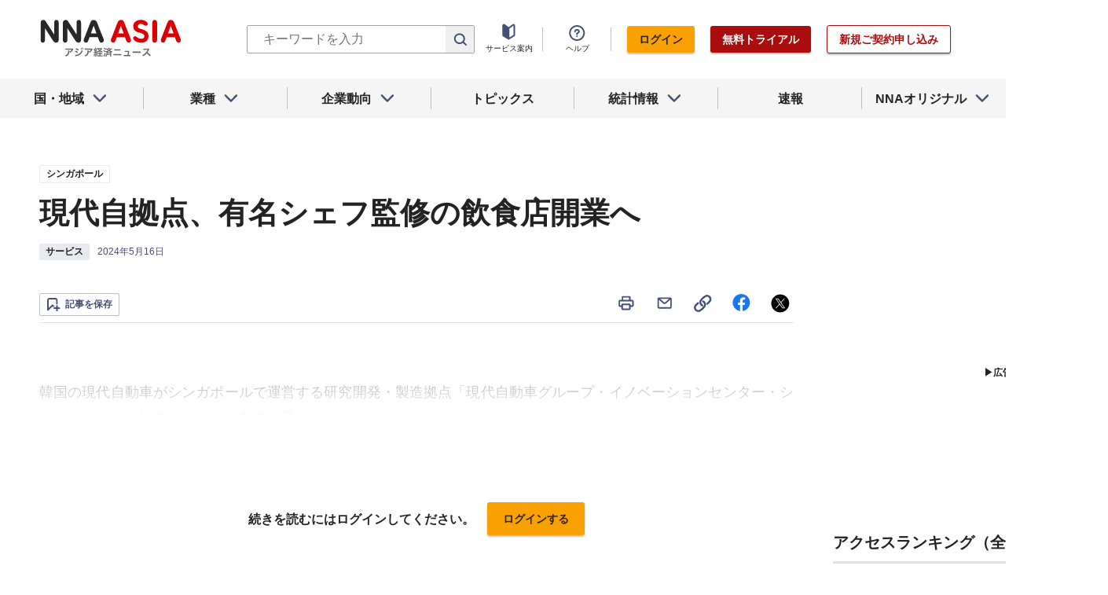

--- FILE ---
content_type: text/html; charset=utf-8
request_url: https://www.google.com/recaptcha/api2/aframe
body_size: 269
content:
<!DOCTYPE HTML><html><head><meta http-equiv="content-type" content="text/html; charset=UTF-8"></head><body><script nonce="5NTpNWrHDK-CCWO-UT55Ng">/** Anti-fraud and anti-abuse applications only. See google.com/recaptcha */ try{var clients={'sodar':'https://pagead2.googlesyndication.com/pagead/sodar?'};window.addEventListener("message",function(a){try{if(a.source===window.parent){var b=JSON.parse(a.data);var c=clients[b['id']];if(c){var d=document.createElement('img');d.src=c+b['params']+'&rc='+(localStorage.getItem("rc::a")?sessionStorage.getItem("rc::b"):"");window.document.body.appendChild(d);sessionStorage.setItem("rc::e",parseInt(sessionStorage.getItem("rc::e")||0)+1);localStorage.setItem("rc::h",'1769903452231');}}}catch(b){}});window.parent.postMessage("_grecaptcha_ready", "*");}catch(b){}</script></body></html>

--- FILE ---
content_type: text/javascript; charset=UTF-8
request_url: https://yads.yjtag.yahoo.co.jp/tag?s=69166_548444&fr_id=yads_4608007-1&u=https%3A%2F%2Fwww.nna.jp%2Fnews%2F2658444&pv_ts=1769903451831&cu=https%3A%2F%2Fwww.nna.jp%2Fnews%2F2658444&suid=af540982-f83c-4585-867b-dcc13bd66e50
body_size: 932
content:
yadsDispatchDeliverProduct({"dsCode":"69166_548444","patternCode":"69166_548444-582631","outputType":"js_frame","targetID":"","requestID":"e08b8d036f528919ba73e7aa4ccf27bd","products":[{"adprodsetCode":"69166_548444-582631-616393","adprodType":12,"adTag":"<script onerror=\"YJ_YADS.passback()\" type=\"text/javascript\" src=\"//yj-a.p.adnxs.com/ttj?id=21340998&position=below&rla=SSP_FP_CODE_RLA&rlb=SSP_FP_CODE_RLB&size=300x250\"></script>","width":"300","height":"250"},{"adprodsetCode":"69166_548444-582631-616389","adprodType":3,"adTag":"<script onerror='YJ_YADS.passback()' src='https://yads.yjtag.yahoo.co.jp/yda?adprodset=69166_548444-582631-616389&cb=1769903453444&cu=https%3A%2F%2Fwww.nna.jp%2Fnews%2F2658444&pv_id=e08b8d036f528919ba73e7aa4ccf27bd&suid=af540982-f83c-4585-867b-dcc13bd66e50&u=https%3A%2F%2Fwww.nna.jp%2Fnews%2F2658444' type='text/javascript'></script>","width":"300","height":"250","iframeFlag":1},{"adprodsetCode":"69166_548444-582631-616390","adprodType":5,"adTag":"<script type=\"text/javascript\">(function(){var prefix=window.location.protocol=='https:'?'https://s.':'http://ah.';document.write('<a href=\"http://promotionalads.yahoo.co.jp/quality/\" target=\"_blank\"> <img src=\"' + prefix + 'yimg.jp/images/im/innerad/QC_300_250.jpg\" width=\"300\" height=\"250\" border=\"0\"> </img> </a> ');})()</script>","width":"300","height":"250"}],"measurable":1,"frameTag":"<div style=\"text-align:center;\"><iframe src=\"https://s.yimg.jp/images/listing/tool/yads/yads-iframe.html?s=69166_548444&fr_id=yads_4608007-1&u=https%3A%2F%2Fwww.nna.jp%2Fnews%2F2658444&pv_ts=1769903451831&cu=https%3A%2F%2Fwww.nna.jp%2Fnews%2F2658444&suid=af540982-f83c-4585-867b-dcc13bd66e50\" style=\"border:none;clear:both;display:block;margin:auto;overflow:hidden\" allowtransparency=\"true\" data-resize-frame=\"true\" frameborder=\"0\" height=\"250\" id=\"yads_4608007-1\" name=\"yads_4608007-1\" scrolling=\"no\" title=\"Ad Content\" width=\"300\" allow=\"fullscreen; attribution-reporting\" allowfullscreen loading=\"eager\" ></iframe></div>"});